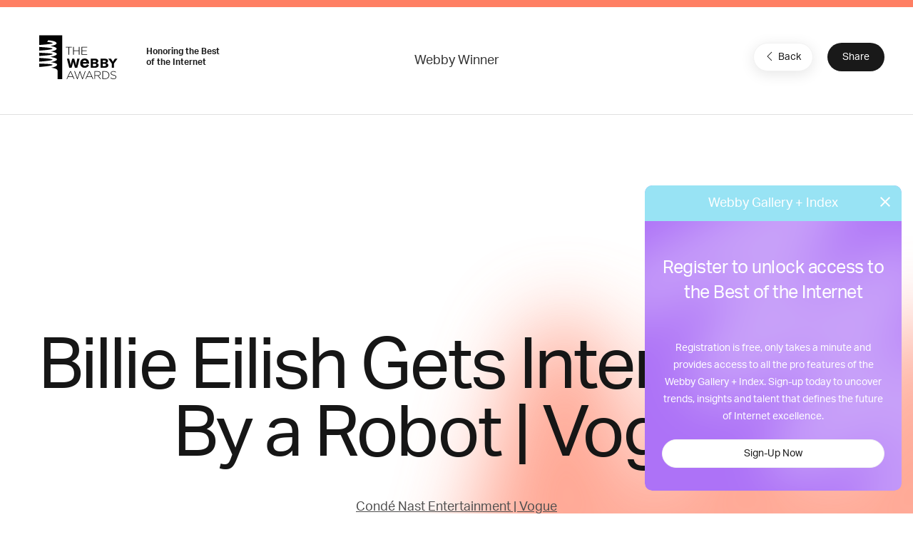

--- FILE ---
content_type: text/html; charset=utf-8
request_url: https://www.google.com/recaptcha/api2/anchor?ar=1&k=6LcC5f8qAAAAAN7E3g2z0N_EoPq3Vri8uXzTmFiO&co=aHR0cHM6Ly93aW5uZXJzLXN0YWdpbmcud2ViYnlhd2FyZHMuY29tOjQ0Mw..&hl=en&v=PoyoqOPhxBO7pBk68S4YbpHZ&size=invisible&anchor-ms=20000&execute-ms=30000&cb=1i6q5glrqvnp
body_size: 49872
content:
<!DOCTYPE HTML><html dir="ltr" lang="en"><head><meta http-equiv="Content-Type" content="text/html; charset=UTF-8">
<meta http-equiv="X-UA-Compatible" content="IE=edge">
<title>reCAPTCHA</title>
<style type="text/css">
/* cyrillic-ext */
@font-face {
  font-family: 'Roboto';
  font-style: normal;
  font-weight: 400;
  font-stretch: 100%;
  src: url(//fonts.gstatic.com/s/roboto/v48/KFO7CnqEu92Fr1ME7kSn66aGLdTylUAMa3GUBHMdazTgWw.woff2) format('woff2');
  unicode-range: U+0460-052F, U+1C80-1C8A, U+20B4, U+2DE0-2DFF, U+A640-A69F, U+FE2E-FE2F;
}
/* cyrillic */
@font-face {
  font-family: 'Roboto';
  font-style: normal;
  font-weight: 400;
  font-stretch: 100%;
  src: url(//fonts.gstatic.com/s/roboto/v48/KFO7CnqEu92Fr1ME7kSn66aGLdTylUAMa3iUBHMdazTgWw.woff2) format('woff2');
  unicode-range: U+0301, U+0400-045F, U+0490-0491, U+04B0-04B1, U+2116;
}
/* greek-ext */
@font-face {
  font-family: 'Roboto';
  font-style: normal;
  font-weight: 400;
  font-stretch: 100%;
  src: url(//fonts.gstatic.com/s/roboto/v48/KFO7CnqEu92Fr1ME7kSn66aGLdTylUAMa3CUBHMdazTgWw.woff2) format('woff2');
  unicode-range: U+1F00-1FFF;
}
/* greek */
@font-face {
  font-family: 'Roboto';
  font-style: normal;
  font-weight: 400;
  font-stretch: 100%;
  src: url(//fonts.gstatic.com/s/roboto/v48/KFO7CnqEu92Fr1ME7kSn66aGLdTylUAMa3-UBHMdazTgWw.woff2) format('woff2');
  unicode-range: U+0370-0377, U+037A-037F, U+0384-038A, U+038C, U+038E-03A1, U+03A3-03FF;
}
/* math */
@font-face {
  font-family: 'Roboto';
  font-style: normal;
  font-weight: 400;
  font-stretch: 100%;
  src: url(//fonts.gstatic.com/s/roboto/v48/KFO7CnqEu92Fr1ME7kSn66aGLdTylUAMawCUBHMdazTgWw.woff2) format('woff2');
  unicode-range: U+0302-0303, U+0305, U+0307-0308, U+0310, U+0312, U+0315, U+031A, U+0326-0327, U+032C, U+032F-0330, U+0332-0333, U+0338, U+033A, U+0346, U+034D, U+0391-03A1, U+03A3-03A9, U+03B1-03C9, U+03D1, U+03D5-03D6, U+03F0-03F1, U+03F4-03F5, U+2016-2017, U+2034-2038, U+203C, U+2040, U+2043, U+2047, U+2050, U+2057, U+205F, U+2070-2071, U+2074-208E, U+2090-209C, U+20D0-20DC, U+20E1, U+20E5-20EF, U+2100-2112, U+2114-2115, U+2117-2121, U+2123-214F, U+2190, U+2192, U+2194-21AE, U+21B0-21E5, U+21F1-21F2, U+21F4-2211, U+2213-2214, U+2216-22FF, U+2308-230B, U+2310, U+2319, U+231C-2321, U+2336-237A, U+237C, U+2395, U+239B-23B7, U+23D0, U+23DC-23E1, U+2474-2475, U+25AF, U+25B3, U+25B7, U+25BD, U+25C1, U+25CA, U+25CC, U+25FB, U+266D-266F, U+27C0-27FF, U+2900-2AFF, U+2B0E-2B11, U+2B30-2B4C, U+2BFE, U+3030, U+FF5B, U+FF5D, U+1D400-1D7FF, U+1EE00-1EEFF;
}
/* symbols */
@font-face {
  font-family: 'Roboto';
  font-style: normal;
  font-weight: 400;
  font-stretch: 100%;
  src: url(//fonts.gstatic.com/s/roboto/v48/KFO7CnqEu92Fr1ME7kSn66aGLdTylUAMaxKUBHMdazTgWw.woff2) format('woff2');
  unicode-range: U+0001-000C, U+000E-001F, U+007F-009F, U+20DD-20E0, U+20E2-20E4, U+2150-218F, U+2190, U+2192, U+2194-2199, U+21AF, U+21E6-21F0, U+21F3, U+2218-2219, U+2299, U+22C4-22C6, U+2300-243F, U+2440-244A, U+2460-24FF, U+25A0-27BF, U+2800-28FF, U+2921-2922, U+2981, U+29BF, U+29EB, U+2B00-2BFF, U+4DC0-4DFF, U+FFF9-FFFB, U+10140-1018E, U+10190-1019C, U+101A0, U+101D0-101FD, U+102E0-102FB, U+10E60-10E7E, U+1D2C0-1D2D3, U+1D2E0-1D37F, U+1F000-1F0FF, U+1F100-1F1AD, U+1F1E6-1F1FF, U+1F30D-1F30F, U+1F315, U+1F31C, U+1F31E, U+1F320-1F32C, U+1F336, U+1F378, U+1F37D, U+1F382, U+1F393-1F39F, U+1F3A7-1F3A8, U+1F3AC-1F3AF, U+1F3C2, U+1F3C4-1F3C6, U+1F3CA-1F3CE, U+1F3D4-1F3E0, U+1F3ED, U+1F3F1-1F3F3, U+1F3F5-1F3F7, U+1F408, U+1F415, U+1F41F, U+1F426, U+1F43F, U+1F441-1F442, U+1F444, U+1F446-1F449, U+1F44C-1F44E, U+1F453, U+1F46A, U+1F47D, U+1F4A3, U+1F4B0, U+1F4B3, U+1F4B9, U+1F4BB, U+1F4BF, U+1F4C8-1F4CB, U+1F4D6, U+1F4DA, U+1F4DF, U+1F4E3-1F4E6, U+1F4EA-1F4ED, U+1F4F7, U+1F4F9-1F4FB, U+1F4FD-1F4FE, U+1F503, U+1F507-1F50B, U+1F50D, U+1F512-1F513, U+1F53E-1F54A, U+1F54F-1F5FA, U+1F610, U+1F650-1F67F, U+1F687, U+1F68D, U+1F691, U+1F694, U+1F698, U+1F6AD, U+1F6B2, U+1F6B9-1F6BA, U+1F6BC, U+1F6C6-1F6CF, U+1F6D3-1F6D7, U+1F6E0-1F6EA, U+1F6F0-1F6F3, U+1F6F7-1F6FC, U+1F700-1F7FF, U+1F800-1F80B, U+1F810-1F847, U+1F850-1F859, U+1F860-1F887, U+1F890-1F8AD, U+1F8B0-1F8BB, U+1F8C0-1F8C1, U+1F900-1F90B, U+1F93B, U+1F946, U+1F984, U+1F996, U+1F9E9, U+1FA00-1FA6F, U+1FA70-1FA7C, U+1FA80-1FA89, U+1FA8F-1FAC6, U+1FACE-1FADC, U+1FADF-1FAE9, U+1FAF0-1FAF8, U+1FB00-1FBFF;
}
/* vietnamese */
@font-face {
  font-family: 'Roboto';
  font-style: normal;
  font-weight: 400;
  font-stretch: 100%;
  src: url(//fonts.gstatic.com/s/roboto/v48/KFO7CnqEu92Fr1ME7kSn66aGLdTylUAMa3OUBHMdazTgWw.woff2) format('woff2');
  unicode-range: U+0102-0103, U+0110-0111, U+0128-0129, U+0168-0169, U+01A0-01A1, U+01AF-01B0, U+0300-0301, U+0303-0304, U+0308-0309, U+0323, U+0329, U+1EA0-1EF9, U+20AB;
}
/* latin-ext */
@font-face {
  font-family: 'Roboto';
  font-style: normal;
  font-weight: 400;
  font-stretch: 100%;
  src: url(//fonts.gstatic.com/s/roboto/v48/KFO7CnqEu92Fr1ME7kSn66aGLdTylUAMa3KUBHMdazTgWw.woff2) format('woff2');
  unicode-range: U+0100-02BA, U+02BD-02C5, U+02C7-02CC, U+02CE-02D7, U+02DD-02FF, U+0304, U+0308, U+0329, U+1D00-1DBF, U+1E00-1E9F, U+1EF2-1EFF, U+2020, U+20A0-20AB, U+20AD-20C0, U+2113, U+2C60-2C7F, U+A720-A7FF;
}
/* latin */
@font-face {
  font-family: 'Roboto';
  font-style: normal;
  font-weight: 400;
  font-stretch: 100%;
  src: url(//fonts.gstatic.com/s/roboto/v48/KFO7CnqEu92Fr1ME7kSn66aGLdTylUAMa3yUBHMdazQ.woff2) format('woff2');
  unicode-range: U+0000-00FF, U+0131, U+0152-0153, U+02BB-02BC, U+02C6, U+02DA, U+02DC, U+0304, U+0308, U+0329, U+2000-206F, U+20AC, U+2122, U+2191, U+2193, U+2212, U+2215, U+FEFF, U+FFFD;
}
/* cyrillic-ext */
@font-face {
  font-family: 'Roboto';
  font-style: normal;
  font-weight: 500;
  font-stretch: 100%;
  src: url(//fonts.gstatic.com/s/roboto/v48/KFO7CnqEu92Fr1ME7kSn66aGLdTylUAMa3GUBHMdazTgWw.woff2) format('woff2');
  unicode-range: U+0460-052F, U+1C80-1C8A, U+20B4, U+2DE0-2DFF, U+A640-A69F, U+FE2E-FE2F;
}
/* cyrillic */
@font-face {
  font-family: 'Roboto';
  font-style: normal;
  font-weight: 500;
  font-stretch: 100%;
  src: url(//fonts.gstatic.com/s/roboto/v48/KFO7CnqEu92Fr1ME7kSn66aGLdTylUAMa3iUBHMdazTgWw.woff2) format('woff2');
  unicode-range: U+0301, U+0400-045F, U+0490-0491, U+04B0-04B1, U+2116;
}
/* greek-ext */
@font-face {
  font-family: 'Roboto';
  font-style: normal;
  font-weight: 500;
  font-stretch: 100%;
  src: url(//fonts.gstatic.com/s/roboto/v48/KFO7CnqEu92Fr1ME7kSn66aGLdTylUAMa3CUBHMdazTgWw.woff2) format('woff2');
  unicode-range: U+1F00-1FFF;
}
/* greek */
@font-face {
  font-family: 'Roboto';
  font-style: normal;
  font-weight: 500;
  font-stretch: 100%;
  src: url(//fonts.gstatic.com/s/roboto/v48/KFO7CnqEu92Fr1ME7kSn66aGLdTylUAMa3-UBHMdazTgWw.woff2) format('woff2');
  unicode-range: U+0370-0377, U+037A-037F, U+0384-038A, U+038C, U+038E-03A1, U+03A3-03FF;
}
/* math */
@font-face {
  font-family: 'Roboto';
  font-style: normal;
  font-weight: 500;
  font-stretch: 100%;
  src: url(//fonts.gstatic.com/s/roboto/v48/KFO7CnqEu92Fr1ME7kSn66aGLdTylUAMawCUBHMdazTgWw.woff2) format('woff2');
  unicode-range: U+0302-0303, U+0305, U+0307-0308, U+0310, U+0312, U+0315, U+031A, U+0326-0327, U+032C, U+032F-0330, U+0332-0333, U+0338, U+033A, U+0346, U+034D, U+0391-03A1, U+03A3-03A9, U+03B1-03C9, U+03D1, U+03D5-03D6, U+03F0-03F1, U+03F4-03F5, U+2016-2017, U+2034-2038, U+203C, U+2040, U+2043, U+2047, U+2050, U+2057, U+205F, U+2070-2071, U+2074-208E, U+2090-209C, U+20D0-20DC, U+20E1, U+20E5-20EF, U+2100-2112, U+2114-2115, U+2117-2121, U+2123-214F, U+2190, U+2192, U+2194-21AE, U+21B0-21E5, U+21F1-21F2, U+21F4-2211, U+2213-2214, U+2216-22FF, U+2308-230B, U+2310, U+2319, U+231C-2321, U+2336-237A, U+237C, U+2395, U+239B-23B7, U+23D0, U+23DC-23E1, U+2474-2475, U+25AF, U+25B3, U+25B7, U+25BD, U+25C1, U+25CA, U+25CC, U+25FB, U+266D-266F, U+27C0-27FF, U+2900-2AFF, U+2B0E-2B11, U+2B30-2B4C, U+2BFE, U+3030, U+FF5B, U+FF5D, U+1D400-1D7FF, U+1EE00-1EEFF;
}
/* symbols */
@font-face {
  font-family: 'Roboto';
  font-style: normal;
  font-weight: 500;
  font-stretch: 100%;
  src: url(//fonts.gstatic.com/s/roboto/v48/KFO7CnqEu92Fr1ME7kSn66aGLdTylUAMaxKUBHMdazTgWw.woff2) format('woff2');
  unicode-range: U+0001-000C, U+000E-001F, U+007F-009F, U+20DD-20E0, U+20E2-20E4, U+2150-218F, U+2190, U+2192, U+2194-2199, U+21AF, U+21E6-21F0, U+21F3, U+2218-2219, U+2299, U+22C4-22C6, U+2300-243F, U+2440-244A, U+2460-24FF, U+25A0-27BF, U+2800-28FF, U+2921-2922, U+2981, U+29BF, U+29EB, U+2B00-2BFF, U+4DC0-4DFF, U+FFF9-FFFB, U+10140-1018E, U+10190-1019C, U+101A0, U+101D0-101FD, U+102E0-102FB, U+10E60-10E7E, U+1D2C0-1D2D3, U+1D2E0-1D37F, U+1F000-1F0FF, U+1F100-1F1AD, U+1F1E6-1F1FF, U+1F30D-1F30F, U+1F315, U+1F31C, U+1F31E, U+1F320-1F32C, U+1F336, U+1F378, U+1F37D, U+1F382, U+1F393-1F39F, U+1F3A7-1F3A8, U+1F3AC-1F3AF, U+1F3C2, U+1F3C4-1F3C6, U+1F3CA-1F3CE, U+1F3D4-1F3E0, U+1F3ED, U+1F3F1-1F3F3, U+1F3F5-1F3F7, U+1F408, U+1F415, U+1F41F, U+1F426, U+1F43F, U+1F441-1F442, U+1F444, U+1F446-1F449, U+1F44C-1F44E, U+1F453, U+1F46A, U+1F47D, U+1F4A3, U+1F4B0, U+1F4B3, U+1F4B9, U+1F4BB, U+1F4BF, U+1F4C8-1F4CB, U+1F4D6, U+1F4DA, U+1F4DF, U+1F4E3-1F4E6, U+1F4EA-1F4ED, U+1F4F7, U+1F4F9-1F4FB, U+1F4FD-1F4FE, U+1F503, U+1F507-1F50B, U+1F50D, U+1F512-1F513, U+1F53E-1F54A, U+1F54F-1F5FA, U+1F610, U+1F650-1F67F, U+1F687, U+1F68D, U+1F691, U+1F694, U+1F698, U+1F6AD, U+1F6B2, U+1F6B9-1F6BA, U+1F6BC, U+1F6C6-1F6CF, U+1F6D3-1F6D7, U+1F6E0-1F6EA, U+1F6F0-1F6F3, U+1F6F7-1F6FC, U+1F700-1F7FF, U+1F800-1F80B, U+1F810-1F847, U+1F850-1F859, U+1F860-1F887, U+1F890-1F8AD, U+1F8B0-1F8BB, U+1F8C0-1F8C1, U+1F900-1F90B, U+1F93B, U+1F946, U+1F984, U+1F996, U+1F9E9, U+1FA00-1FA6F, U+1FA70-1FA7C, U+1FA80-1FA89, U+1FA8F-1FAC6, U+1FACE-1FADC, U+1FADF-1FAE9, U+1FAF0-1FAF8, U+1FB00-1FBFF;
}
/* vietnamese */
@font-face {
  font-family: 'Roboto';
  font-style: normal;
  font-weight: 500;
  font-stretch: 100%;
  src: url(//fonts.gstatic.com/s/roboto/v48/KFO7CnqEu92Fr1ME7kSn66aGLdTylUAMa3OUBHMdazTgWw.woff2) format('woff2');
  unicode-range: U+0102-0103, U+0110-0111, U+0128-0129, U+0168-0169, U+01A0-01A1, U+01AF-01B0, U+0300-0301, U+0303-0304, U+0308-0309, U+0323, U+0329, U+1EA0-1EF9, U+20AB;
}
/* latin-ext */
@font-face {
  font-family: 'Roboto';
  font-style: normal;
  font-weight: 500;
  font-stretch: 100%;
  src: url(//fonts.gstatic.com/s/roboto/v48/KFO7CnqEu92Fr1ME7kSn66aGLdTylUAMa3KUBHMdazTgWw.woff2) format('woff2');
  unicode-range: U+0100-02BA, U+02BD-02C5, U+02C7-02CC, U+02CE-02D7, U+02DD-02FF, U+0304, U+0308, U+0329, U+1D00-1DBF, U+1E00-1E9F, U+1EF2-1EFF, U+2020, U+20A0-20AB, U+20AD-20C0, U+2113, U+2C60-2C7F, U+A720-A7FF;
}
/* latin */
@font-face {
  font-family: 'Roboto';
  font-style: normal;
  font-weight: 500;
  font-stretch: 100%;
  src: url(//fonts.gstatic.com/s/roboto/v48/KFO7CnqEu92Fr1ME7kSn66aGLdTylUAMa3yUBHMdazQ.woff2) format('woff2');
  unicode-range: U+0000-00FF, U+0131, U+0152-0153, U+02BB-02BC, U+02C6, U+02DA, U+02DC, U+0304, U+0308, U+0329, U+2000-206F, U+20AC, U+2122, U+2191, U+2193, U+2212, U+2215, U+FEFF, U+FFFD;
}
/* cyrillic-ext */
@font-face {
  font-family: 'Roboto';
  font-style: normal;
  font-weight: 900;
  font-stretch: 100%;
  src: url(//fonts.gstatic.com/s/roboto/v48/KFO7CnqEu92Fr1ME7kSn66aGLdTylUAMa3GUBHMdazTgWw.woff2) format('woff2');
  unicode-range: U+0460-052F, U+1C80-1C8A, U+20B4, U+2DE0-2DFF, U+A640-A69F, U+FE2E-FE2F;
}
/* cyrillic */
@font-face {
  font-family: 'Roboto';
  font-style: normal;
  font-weight: 900;
  font-stretch: 100%;
  src: url(//fonts.gstatic.com/s/roboto/v48/KFO7CnqEu92Fr1ME7kSn66aGLdTylUAMa3iUBHMdazTgWw.woff2) format('woff2');
  unicode-range: U+0301, U+0400-045F, U+0490-0491, U+04B0-04B1, U+2116;
}
/* greek-ext */
@font-face {
  font-family: 'Roboto';
  font-style: normal;
  font-weight: 900;
  font-stretch: 100%;
  src: url(//fonts.gstatic.com/s/roboto/v48/KFO7CnqEu92Fr1ME7kSn66aGLdTylUAMa3CUBHMdazTgWw.woff2) format('woff2');
  unicode-range: U+1F00-1FFF;
}
/* greek */
@font-face {
  font-family: 'Roboto';
  font-style: normal;
  font-weight: 900;
  font-stretch: 100%;
  src: url(//fonts.gstatic.com/s/roboto/v48/KFO7CnqEu92Fr1ME7kSn66aGLdTylUAMa3-UBHMdazTgWw.woff2) format('woff2');
  unicode-range: U+0370-0377, U+037A-037F, U+0384-038A, U+038C, U+038E-03A1, U+03A3-03FF;
}
/* math */
@font-face {
  font-family: 'Roboto';
  font-style: normal;
  font-weight: 900;
  font-stretch: 100%;
  src: url(//fonts.gstatic.com/s/roboto/v48/KFO7CnqEu92Fr1ME7kSn66aGLdTylUAMawCUBHMdazTgWw.woff2) format('woff2');
  unicode-range: U+0302-0303, U+0305, U+0307-0308, U+0310, U+0312, U+0315, U+031A, U+0326-0327, U+032C, U+032F-0330, U+0332-0333, U+0338, U+033A, U+0346, U+034D, U+0391-03A1, U+03A3-03A9, U+03B1-03C9, U+03D1, U+03D5-03D6, U+03F0-03F1, U+03F4-03F5, U+2016-2017, U+2034-2038, U+203C, U+2040, U+2043, U+2047, U+2050, U+2057, U+205F, U+2070-2071, U+2074-208E, U+2090-209C, U+20D0-20DC, U+20E1, U+20E5-20EF, U+2100-2112, U+2114-2115, U+2117-2121, U+2123-214F, U+2190, U+2192, U+2194-21AE, U+21B0-21E5, U+21F1-21F2, U+21F4-2211, U+2213-2214, U+2216-22FF, U+2308-230B, U+2310, U+2319, U+231C-2321, U+2336-237A, U+237C, U+2395, U+239B-23B7, U+23D0, U+23DC-23E1, U+2474-2475, U+25AF, U+25B3, U+25B7, U+25BD, U+25C1, U+25CA, U+25CC, U+25FB, U+266D-266F, U+27C0-27FF, U+2900-2AFF, U+2B0E-2B11, U+2B30-2B4C, U+2BFE, U+3030, U+FF5B, U+FF5D, U+1D400-1D7FF, U+1EE00-1EEFF;
}
/* symbols */
@font-face {
  font-family: 'Roboto';
  font-style: normal;
  font-weight: 900;
  font-stretch: 100%;
  src: url(//fonts.gstatic.com/s/roboto/v48/KFO7CnqEu92Fr1ME7kSn66aGLdTylUAMaxKUBHMdazTgWw.woff2) format('woff2');
  unicode-range: U+0001-000C, U+000E-001F, U+007F-009F, U+20DD-20E0, U+20E2-20E4, U+2150-218F, U+2190, U+2192, U+2194-2199, U+21AF, U+21E6-21F0, U+21F3, U+2218-2219, U+2299, U+22C4-22C6, U+2300-243F, U+2440-244A, U+2460-24FF, U+25A0-27BF, U+2800-28FF, U+2921-2922, U+2981, U+29BF, U+29EB, U+2B00-2BFF, U+4DC0-4DFF, U+FFF9-FFFB, U+10140-1018E, U+10190-1019C, U+101A0, U+101D0-101FD, U+102E0-102FB, U+10E60-10E7E, U+1D2C0-1D2D3, U+1D2E0-1D37F, U+1F000-1F0FF, U+1F100-1F1AD, U+1F1E6-1F1FF, U+1F30D-1F30F, U+1F315, U+1F31C, U+1F31E, U+1F320-1F32C, U+1F336, U+1F378, U+1F37D, U+1F382, U+1F393-1F39F, U+1F3A7-1F3A8, U+1F3AC-1F3AF, U+1F3C2, U+1F3C4-1F3C6, U+1F3CA-1F3CE, U+1F3D4-1F3E0, U+1F3ED, U+1F3F1-1F3F3, U+1F3F5-1F3F7, U+1F408, U+1F415, U+1F41F, U+1F426, U+1F43F, U+1F441-1F442, U+1F444, U+1F446-1F449, U+1F44C-1F44E, U+1F453, U+1F46A, U+1F47D, U+1F4A3, U+1F4B0, U+1F4B3, U+1F4B9, U+1F4BB, U+1F4BF, U+1F4C8-1F4CB, U+1F4D6, U+1F4DA, U+1F4DF, U+1F4E3-1F4E6, U+1F4EA-1F4ED, U+1F4F7, U+1F4F9-1F4FB, U+1F4FD-1F4FE, U+1F503, U+1F507-1F50B, U+1F50D, U+1F512-1F513, U+1F53E-1F54A, U+1F54F-1F5FA, U+1F610, U+1F650-1F67F, U+1F687, U+1F68D, U+1F691, U+1F694, U+1F698, U+1F6AD, U+1F6B2, U+1F6B9-1F6BA, U+1F6BC, U+1F6C6-1F6CF, U+1F6D3-1F6D7, U+1F6E0-1F6EA, U+1F6F0-1F6F3, U+1F6F7-1F6FC, U+1F700-1F7FF, U+1F800-1F80B, U+1F810-1F847, U+1F850-1F859, U+1F860-1F887, U+1F890-1F8AD, U+1F8B0-1F8BB, U+1F8C0-1F8C1, U+1F900-1F90B, U+1F93B, U+1F946, U+1F984, U+1F996, U+1F9E9, U+1FA00-1FA6F, U+1FA70-1FA7C, U+1FA80-1FA89, U+1FA8F-1FAC6, U+1FACE-1FADC, U+1FADF-1FAE9, U+1FAF0-1FAF8, U+1FB00-1FBFF;
}
/* vietnamese */
@font-face {
  font-family: 'Roboto';
  font-style: normal;
  font-weight: 900;
  font-stretch: 100%;
  src: url(//fonts.gstatic.com/s/roboto/v48/KFO7CnqEu92Fr1ME7kSn66aGLdTylUAMa3OUBHMdazTgWw.woff2) format('woff2');
  unicode-range: U+0102-0103, U+0110-0111, U+0128-0129, U+0168-0169, U+01A0-01A1, U+01AF-01B0, U+0300-0301, U+0303-0304, U+0308-0309, U+0323, U+0329, U+1EA0-1EF9, U+20AB;
}
/* latin-ext */
@font-face {
  font-family: 'Roboto';
  font-style: normal;
  font-weight: 900;
  font-stretch: 100%;
  src: url(//fonts.gstatic.com/s/roboto/v48/KFO7CnqEu92Fr1ME7kSn66aGLdTylUAMa3KUBHMdazTgWw.woff2) format('woff2');
  unicode-range: U+0100-02BA, U+02BD-02C5, U+02C7-02CC, U+02CE-02D7, U+02DD-02FF, U+0304, U+0308, U+0329, U+1D00-1DBF, U+1E00-1E9F, U+1EF2-1EFF, U+2020, U+20A0-20AB, U+20AD-20C0, U+2113, U+2C60-2C7F, U+A720-A7FF;
}
/* latin */
@font-face {
  font-family: 'Roboto';
  font-style: normal;
  font-weight: 900;
  font-stretch: 100%;
  src: url(//fonts.gstatic.com/s/roboto/v48/KFO7CnqEu92Fr1ME7kSn66aGLdTylUAMa3yUBHMdazQ.woff2) format('woff2');
  unicode-range: U+0000-00FF, U+0131, U+0152-0153, U+02BB-02BC, U+02C6, U+02DA, U+02DC, U+0304, U+0308, U+0329, U+2000-206F, U+20AC, U+2122, U+2191, U+2193, U+2212, U+2215, U+FEFF, U+FFFD;
}

</style>
<link rel="stylesheet" type="text/css" href="https://www.gstatic.com/recaptcha/releases/PoyoqOPhxBO7pBk68S4YbpHZ/styles__ltr.css">
<script nonce="jrGvMrD54l3LAAbFW1fBuQ" type="text/javascript">window['__recaptcha_api'] = 'https://www.google.com/recaptcha/api2/';</script>
<script type="text/javascript" src="https://www.gstatic.com/recaptcha/releases/PoyoqOPhxBO7pBk68S4YbpHZ/recaptcha__en.js" nonce="jrGvMrD54l3LAAbFW1fBuQ">
      
    </script></head>
<body><div id="rc-anchor-alert" class="rc-anchor-alert"></div>
<input type="hidden" id="recaptcha-token" value="[base64]">
<script type="text/javascript" nonce="jrGvMrD54l3LAAbFW1fBuQ">
      recaptcha.anchor.Main.init("[\x22ainput\x22,[\x22bgdata\x22,\x22\x22,\[base64]/[base64]/[base64]/[base64]/[base64]/UltsKytdPUU6KEU8MjA0OD9SW2wrK109RT4+NnwxOTI6KChFJjY0NTEyKT09NTUyOTYmJk0rMTxjLmxlbmd0aCYmKGMuY2hhckNvZGVBdChNKzEpJjY0NTEyKT09NTYzMjA/[base64]/[base64]/[base64]/[base64]/[base64]/[base64]/[base64]\x22,\[base64]\x22,\[base64]/DqMKmwr/CkcOlJCjCvMKDw6DDjmYFwoLCi2HDn8OhUcKHwrLCvcKQZz/DvUPCucKyKsKmwrzCqGhow6LCs8Ofw7NrD8KzH1/CusK3VUN7w7PClAZIdMOawoFWQsKew6ZYwqYXw5YSwpQ3asKvw63CksKPwrrDocKfME3DnlzDjUHCkBVRwqDCsSk6acK5w6F6bcKrHT8pDQRSBMOfwpjDmsK2w4XCtcKwWsO/P30xCsK8eHsxwoXDnsOcw77CgMOnw7wNw6BfJsOlwq3DjgnDrk0Qw7FZw61RwqvCg28eAWl7wp5Vw5LCgcKEZXA2aMO2w6EABGBRwpVhw5UqI0k2wqPCpE/Dp3k6V8KGVS3CqsO1PEBiPnzDucOKwqvCoAoUXsOfw5DCtzFuG0nDqzvDm28rwqh5MsKRw7DCr8KLCSsyw5LCowTCpAN0wrchw4LCukQ6fhcTwpbCgMK4G8KCEjfCvUTDjsKowpDDnH5LasKudXzDhhTCqcO9wq1KWD/CisKZcxQ9ARTDl8O4wpJ3w4LDq8Ojw7TCvcOVwpnCuiPCon0tD1pxw67Cq8OAGy3Dj8OSwqF9wpfDiMO/wpDCgsOKw6bCo8OnwpLCpcKRGMOYbcKrwpzCpnlkw77CkxEudsO2CB02KcOAw59cwqpKw5fDssOxCVp2wpUWdsOZwr9cw6TCoWLCg2LCpVs+wpnCiHVdw5leEknCrV3Dg8OtIcOLZyAxd8K3X8OvPXfDkg/CqcKDQgrDvcONwozCvS01TsO+ZcOLw4Qzd8O2w6HCtB0Tw7rChsOOGRfDrRzCicK3w5XDnjrDmFUsX8KUKC7Ds37CqsOaw6oUfcKIUQsmScKow63ChyLDh8KcGMOUw5bDmcKfwoseZi/CoGbDvz4Rw5hhwq7DgMKFw4nCpcK+w7XDjBh+ccKOZ0QWflrDqUsMwoXDtW/[base64]/DuRXCsMKXfALCu8KUwp7CisK1csOsRcKpCsKueSzDh8KCZjodwpZzLcOhw7sEwqHDn8KuBRhHwocdBMKTUsKLJw7DkULDicKHHsO1U8Ocf8KGaVFpw7otwp46w6kfSsO5w4HCgXXDhsO/w7bCucKHw53ChsKpw7rCsMORw5/[base64]/McO5UcKBw4XDkMKvNMO7wrwGAcO1wqfChsKgw7PDvsKuwrHCoh3Cqg7CkGtuIV7DtSrCnSjCgMOGL8KiUxc8b1PDgsOUP13DpsOmw5nDuMKhAjAXw6TDk0rDj8K6w6h7w7wUDcK1YcKkM8KyBRHCgUXChsOMZ2JDw4cqw7how5/[base64]/DkVxXJAUJw6HDok7DvlokWRdBXMOGwrsld8K7w6zDkFg7OsOOw6jDscKmdcOBNMO1wq1sUsOBDT41TsOBw5vCicKnwr5Nw6M9eXbCgwLDqcKmw7jDjcOUCSdXVEgjP2fDrUfCqDHDujd2wqHCoFzCkinCtMKZw5sxwrgOHXBrBsO8w4vDmD0AwoXCij5gwp/CmXUrw7Akw71Nw5suwrLCgMOBCMOZwr9xT0tMw4nDqVfCp8KcbnptwprCkiwVJcKjHyETOhprIcO/woTDjsKwbcKIw4rDizfDlSLCiwwVw73Cmg7DowPDicO+cHwlwoPDmDbDvArCjcKEVBw5XMK1w5pqAT7DusKVw7zCuMK/SsOtwrMUbi8vZRTCihrDhMO6LcKZWXLCkkdzSsKrwrlFw5FnwoXCkMOnwrPCgMK0PsO2Sz/DgsOuwpvCj1hhwpgWRsKFw6l5ZsOXCU/[base64]/wpXClHHCqcK/woDDhcOJRsOWwqZ/Jj5yw7DCt8OQw4Ypw77CmcK9P3PDjCDDo3TChsOTLcOtw49zw7h2wpVfw6NYw6E7w7jDlcKsUsK+wrXDiMK+b8KeEcKia8KLCsOgw5XCuHIQwr4zwpM7w53Dn3vDphzCtgrDiG/DrgDCh2s/fEQvwqfCoxTDvsO8JBgnBj7DgcKnWCPDhQHDnRDCosOLw4nDtMKMcETDrQk4wocnw70LwoJNwrtuGMKFHEwsAVPCgcKjw6hmw7sMIsOhwpFtw4TDhl7Cn8KWV8KPw5HCkcKoG8KnwpTCucOyaMOXd8KOw43Dn8OFw4Inw5kWwp7DplgSwqnCqTbDg8KEwroLw6/[base64]/DmHXDlh95asOwwpNuwpovL8OGwqrDmsKdUj/[base64]/[base64]/w55caMKMQMOwQ8KofcONwoROw5PCiToBw7hJw5/DtEtPwrLCqzkVw7vDsSRZCMOtw6tjwrvDswvCvmsqwpLCscONw4jCgsKqw4JSO1lYUB7CqgZxCsKwc2fCm8KETxJnbcOCwqYEKgI9dcKvw4PDsQDDj8OKScOaU8OYMcKkwoFvZiVpbgIdTCxRwoTDlkM9LCB/w6J2w45Bw4PDkjYDTiFGOmbCmsKHw6dWSRsZMsOKwp7DqzzDrMKhEWzDumN9HSEPwqnCrhMvwpA5exfCn8O5wpzDsjHCjh3CkXEDw6/DgMKGw5k6w4M6YlfCkMKrw5jDucOFb8OALsOawqxPw7tyUT3Di8ODwrHDkDIYUU3CrcOAecKkw6VzwoPDuVdZPsO/EMKVZGnCrk0uEkzCoH3DqcOmw58zV8KyfMKNwpl7FcKgGsO/w63CkVbCisObw4YATsOJURseIMOhw6fCisOsw7bDgE12w6dkwpfCoVADNhBGw4nCmn/DqVARNT0FK0snw7jDkTtQDxBxecKmw6I5wrjCisOUHsONwrFAMsKCNMKINnsuw67DrS/DnMKhwr7CpHzDo3fDiGwQehkOfAIcbcKowp5KwplHIRY3w6LCuQUbw6LDmWlowotefEnCjWoyw4TCiMKvw7JBFkrCrWXDssKbJMKHwqjCk3hmY8K+wpPDk8O2D3okw47CjMOubcKWwpvDuXTCk2BlbMO7wqLClsK/VsKgwrNtw4AqMX3ChcKQHzk/LDDCigfDtcK3w5vClsOGw6vCvcOxccKFwoDDkCHDqR/DqEcawozDj8KtUcK7AcKWJE0fwqYWwqkjKR7DgRBFw5jCoQHComhlwrbDgzjDp3hWw4rDsXoBw7URw7HDugvCsyU5w6zCmXl0D3BpX0PDiScGKcOnUVPCmsOgWcKNwpN+FMOswonCjsOew5rCpx/[base64]/DllDClSJXYcOkO0dCH8KKwo3DtQ0ewrDCryrDocOUDcK/[base64]/wqM2w4bDu8KSf8KlwpNgVSrCuUsrw4IXVT8rwrZpw53Dk8O6wp/Di8KAw7ESwpVTCkbDocKNwozDrWnCmsOiM8KXw5bCmsKldcKvD8OMfAnDv8KXaVfDg8KzPMOUaSHCi8OFbsOkw7ByX8KPw5PCunRpwpkgYRMywpjDoH/[base64]/[base64]/w5MTFcOswqITMsKLcMKHRsKQwqPDnyBGw5VYem96EUAXTinDg8KTBCrDi8O+RMOHw73CsRzDu8KRaCh6D8K5QGYnFsOcbwXCiyZabsK/w4LDqMK9FAbCt3zDosOnwqjCu8KFR8KSw4nCvxvClMKfw4Z/wrcmORPDgS09wpJiwohYcR1Dw6XCq8O2DsOIDwnDgWUIw5jDtsOFwpjCv3NWw6XCisKIdsK0L0hnYkHDgnYNZcOxwobDv0s0C0d6BBjCm1XDvSgOwq0XDGTCviTDi0JGHMOAw77CgHPDuMOIXnhiw45+Q3pEw6LDk8OZw64lwoUYw7xcwqvDkhsVbk/Cj04nasKiRMK1wpnDhGDCrhbCiHkEFMKAw74rCADDicOpwpzCgXXCn8O2w4/CimV/UHvDkDrCg8O0wqZawpXCviwxwrPDpVAaw4bDgEwNMMKYdsKiI8Kawppjw4/DucONEFrDlBvDvTvClk7DnUfDgSLCnTTCqcKTI8KMJ8KSO8KORV7Cln5DwpDCqmoyMGYfKwTDsGLCrRfDtcKRS2B3wrp3wrJgw5jDocOoTEESw4LCtsK5wr/DgsKswovDl8OfVQfCnCVLBcKkwrPDgncQwqx1enHCjgV2w6fCjcKuXBXCucKBUcOYw7zDlREML8OowpHCuyZqGsOIw4cAw6oTw5/DmRTDuCUQL8OEw6kKwrc5w7QcO8OoXxTDmMK2w5Y/e8K2QsKuDV/DksK4IEIXw7wywojCvsKycHHCm8OvRcODXsKLW8KsWsKhPsOuwrnCtzEEwqZGR8KrBcK7w40Cw4poI8KgZsK4eMKsc8KMw7l6EHPCjnPDicOPwp/[base64]/CiMONw5fDssO0NsOWwqTCulw6w4ssAQMTwroXWsOyfR9Ow5sfwrrCtiEVw6vCgsOOMy84HSPDtzDCm8O9wo3Ck8KFwpRgL250wqrDkCTCm8KId2lSwo/CmsK5w5MxNkY0w4rDh37CrcKLwo9/XMOqH8KIw7rDhy/CrMOgwodZwo4kAMO1w6Y+ZsK/[base64]/CgMOZw6rDuVABQMODwpoCw41vwrUieF5rExUCw53DikQRN8KPwoZ7wqlewrzCk8KCw53CinIqwpIPwpEmb1Z+w71SwoABwoPDoBI3w53CjsOlw51cSsOMecOCw5YPwr3CoiPDtcOKw5LDucK7wronSsOIw4czeMOjwoLDvsOVw4dmTsKuw7Bowq/ClXDCosKbwrASE8KEeSVXwonCncO4BMKyYEA0e8Ouw45DJcK/ZsKTw4gENTcNbcO9LMK6wpF+NcKpXcOnwrR8w5zDmjLDlMOUw5bCqVzDjsO0KWXChcKmDsKEXsOgw4jDqx11bsKRwqPDh8KPOcOHwo0qw5/CnzIyw6YIMsOhwrDCjsKvcsOReTnCh0s8Kg9OESjDgTjCmMKof3ZBwr7DslBwwrLCq8Kmw6rCoMO/LHDCowzDj17DsWBkOcOYNzYKwrPDlsOkCsOePU0XR8KHwr1Owp3DtcOPacKRaWDDqT/CmMKWG8OYAMKlw5g0w7/CojAhGsKYw6YUwqFOwrBFw4B8wqQLwqHDjcKqQzLDr2VmQSXCrgzCrEMTAgYhwoMww7HDmcOawrQOdMKea2xyOcKVHsKwTMO9wo9iwqkKdMOnGh5cwoPDk8KawobDsC58Y0/CrRB4IsKMSGjCllrDtnbCl8Kze8Omw7DCgMOVA8OBexnCkMOuwqkmw6UWWMKmw5nDoh3DqsK8RCoOwpUXwrHCuSTDnB7Cjy85wrV0OTLCk8K+wqPDlMOIF8O0wrPCuTzDjQFyfjfCvxQqW2FZwpjCk8O0AMK7w5Eaw6rDn1vCusOjQV/DqsONw5PCvmg4wotYwrHCkzDDlsKLwoNawoBoDF3Dhg/CscOEw7AUw7/[base64]/[base64]/DmSVPVmHDvj3CnHjDisOUAsKvwrwqM3vCrkLCo1zCjh/[base64]/[base64]/DjRJ7wqUHC8Knw6LCmMKvRgAFwpPCnMOlUMONVh8xw4R3UsO9w4ovHMKKb8O1wqIxwrnCoTsSM8OrZMKlLU7DhMO5c8Otw4rCpCYqNlZkDFkpBVMPw6TDjRReYMORw5fDu8Ovw4zDssO6TsOOwqLDtcOHw7DDsgpgWcOfQxbDkcO3w7RKw7/[base64]/CpMKJw7NJUDzCn8KEWmjDnjAuw6ErIjY3VTxHwqnCmMOTwqLCnMOJw7/CknXDh3laKMKnwpZFVMOMK2/CgT9TwrrCt8KKwrbDvcOAw6nDvj/CmxnDh8OdwpU0woHCm8O1UlR3bsKDw4jDgXLDiCDCixDCq8OoAhNGAn4AW0Yew5sTw4p3wovCh8KXwqc5w4fCkmDCtnrDlCoLWMK/TRoMWcKePMOuwpTDhsK0U29yw5fDpMORwrBuw67Cr8KGVnnDmMKrdB/Djk0nwr0WRMOpa3hJw7kkwqcLwrHDthPCjgpswr7DkMKxw5FOR8OFwpfCh8K9wrjDokDCvidUDyPCpcOmbio2wrkGwpZWw7DDihZdO8OIcXoaR2vCpcKMwrvCrEFJwo0GKlkuImp5w718FCk0w5xYw6kyU0FAwrnDssOmw7TCmsK/[base64]/DlU7CrB8pPsKDUh4NwrvCowzCrcOnN8KJXcOrBsKew4/CjMKMw5x2Cztfw5fDtsOjwrLDgcO4w6IQP8ONUcKEw5Mlw5/[base64]/[base64]/Coz1odsOvXsKQFcOeFsOYTkTDsnJJw4/CqWfDiS9XGMK0wopYw4/Dq8O7csKPJzjCr8K3ZsOubsKMw4PDhMKXKChBe8Obw53CnUXDiHdIwpFoecK7woPCrsKwHg0AKMOYw6bDtEM/XcKqw5fDvnbDnsOfw7ovV0BDwrLDs3DDqMODw6A/wqvDusK5w4jCkHtFO0LDhsKODsKqwpvCqMOlwo9tw5PCp8KWD2nDuMKPKBjChcK9VS3DqyXCrsOCRxrCmhXDpsOfw6hVMcK0QMKuCcKKABTDoMO+WsOhBsOFTMKkwq/DqcKORxtdw67CvcOgIWvChsOHHcKkDcOTwph/wpx9U8KCw4vDt8OMZMOzAQ/Cg0HDvMOLwr4Owp12w4hpwoXClE3DtHfCpRjCtT7DrsO4ecOzwoPCgcOGwqLDvsOfw5zDn255KcO8fXfCrQZzw5fDrz9bw6E/O3jChkjCvnjCp8OrQ8OuM8OUZsOWYzdnIFZowqxXIMOAw73Du3JzwolZwojCgsKKfsKww7Bsw5zDuDvCoyUxKQLDqkrCqjsgw7djw65zSWLCi8Kiw5fCgMKnw6QPw7bDm8Omw6dIwoQ/TcO7DMOdG8KtZsOew5/CqMOEw7fDr8KRPmI3NQ9ywprDvcKhLlrClhB2OMOjJ8Ofw4LCtsKSMsKRWsKrwqLDo8OSwqfDu8ObPwMOw4QVwpMFHsKOHcO9Y8ONw41/NMK0XkfCiXvDpcKPwpciaFjClR7DqsKpbsOdTMObHsO5w4ZaAcKpM2o6XAnDtWfDmcKbw4x+FnrDpTlwCghPeyoyAsOKwp/Ct8OxcMOpQEsqTkjCqsOjNsOuAsKGwpo6WcO0w7RSNMKnwrwcLQUTGCkCeEQWU8OjGQzCtF3CjU8Xw75xw4/CjcK1OHEvwp5mRcK1wrrCocKzw5nCq8Ovw5zDvcO0OMOzwosqwrPCtk7CgcKnS8OMecODfBvDhWV5w7weWsOswqzDgGlOwqQGbsKVIz/[base64]/DiV3ClS7Cjx/DgMOEw4c3wrnDtVgqHCx+w4HDgk/Dkgt1JkVEKMOKFsKKV3PDncOtF0UyIBTDvELDusOzw4F6w4/[base64]/[base64]/[base64]/DulgIw4bCp1dHI0PDhAfDlsOXwrPClHUWb8OgwrUEw7xjwrrDkMK7w7YcTsOWLTQawqZuw57DkcKveDQ3FyUcw5wEwogtwr3CqCzChsKrwokiAsKfwpbChVPCiUvDusKTHkzDtRF9BjHDn8K8fig6VCTDvMOYZjprUsKiw7NKHMOMw6/CjwrCiXdVw5NHEANNw7MbZV3Drl3CuirDucOMw6vCgTUSK0PCjV81w47Cv8KXYnhNREDDsiUxX8Kewq/CqHLCgjrCicO9wpDDuRzClUDCv8OVwoPDuMKXSMO8wqQocWsFfzHCiFnCiUldw5fDr8OtWAwII8OYwovCo0DCsjJ3w6zDhXFxUsKhDUnCrwbCvMKlfsO3CzTCksOhTsKQJ8KCwoTDiC4bWgnDmXhqwoJFwqzCsMKCXMK5SsKKPcOwwq/Dn8ODw4olw6tUw63CuV7ClyRKS2N7wpk0w7vCugN/[base64]/DscOZAsOTaMKawofDrDHCusOwOsO+WmoLwpbDrnbCn8KMw6/[base64]/w50kB8O6FSDDpcKzYcOowo1XccOfw6/[base64]/DlgJKKMO5wp3DsEwxMGEOwr/Cg3cCwrPCmVIrQCZeaMOiBCJ5w4HDtmfCtsK4JMKtwpnCvzppw7k6JUclaX/DucOuw44FwqjCi8O+ZE0QKsOcYQjDiTPCrcKbUR1IDmrDnMO2LUVmTAoOw6FBw4jDlz7DvsOlBsO8QxXDscOGLCbDrsKbDTBuw5bCs37Dv8OEw4LDrMKKwpUvw7zDrsKMYF7DrgvDskwFw5wswrjCuGpGw5HCgGTCkhd3wpHDkDYHbMOxwo/Di3nCgWdow6V8wo3DqMOJw55bOSB0A8KOX8K/NMOxw6BTwqfCsMOsw4ReHBI/J8KQHlQGGX0uwrjDmDTDsB9saBISw5LCnR5zw7jCiFFuw4PDn2PDncOcIMKYKlAQw6bCrsKOwrnDksOBw4/[base64]/DocKqw4TDrhBawqDDlsKEEsOKwq4HwoLDhljDo8Krw5DChMKoKRDDqD3DmMOfw4YmwrLDoMKHwqpRw5MQAX3ComnCi1/Co8O0YMKzw6ALNA/DtMOlwpVIZDvDs8KWwqHDtHTCncKHw7rDvsOGa0ZbUMKYKy7CtMKAw5IRPsK5w7Juwr0Aw5LCscOeDU/CjMKeagYPQ8OPw4RqeE57FwDCknHDjCkRwqpZw6MpJgYCKMO5wohgSi/[base64]/DrQVxNcKowpTDpMOnwr3CtMKFLVvDnU3DmMOmOMO/[base64]/E8OHwpJVfcKZw6PDrxQlw5sHw5ZjasKAHQ/[base64]/CrsKXIMKtOCJpdmHCtcOGU8KkUcOSaUEGGkXDscKQZ8OUw7DDiAfDlXtlWXXDnTwTQ0QIw5LClxfDhAPCqX3Cp8O7wp/DmsOoRcO2HcO2wqBSbUlbVMKew5rCgsKObsO+cA52D8KMw755w4LCsXpqwrDCqMO1wrJ1w6hNw4XCkHXDsRnDuR/[base64]/[base64]/WsOVVn1Tw6vDkRvDukTCgMKiw5/DlsOmQ3hvCMOUw4xcVnQnwo3DhhExVcOJw4rCrsKgRlPDp28+ZQ3Cgl3Dt8KZwrfDrF3DlcKfwrTDrzDCshTDlG0VUMOSJGsbH2PDlnxqbWERwq7CssO6DEc0dTjDsMOZwoIqGREzRBvClsO1woDCrMKLw7vCqBTDmsO8w4HCn3Bcw5vCgsOgworDtcOTTF/Cm8KSwoBTwrw1woLDlsOqw7p6w6h0KS9tPMOUNwHDgSXCgMOCc8OnA8KHw5PDvcO+PMKyw5ROK8KpJnjChXwzw4Q8B8OVQMKyKBUVwqJXC8KqHzPDlsKPPEnDusKbNsKiU2jCjHdINh/[base64]/wrZ1w4PDoVrDuHcRYBlHwpTCjMKvZcOwQcOWS8Ocw4vClE/CqVTCvsOxIUU0AgjDiwt8a8KmCQQTJcKpEsKEUmc/DSMkWcOgw6YKw4Etw43DosKzPcOlwrwfw4TDkHZ7w6McdMK9wqQwQG8ow54DbsOmwrx3eMKRwqfDl8Okw7snwo9jwoFeU1pHMMObwpFlFcKqwrPCvMKPwq1PfcKEPRVWw5A1GsKqw5TDmi4ww43DvWoNw4U+wr3DrcO2wpDCvsKxw7XDmmUzwo7CtmZ2d3/ChMO3w6ocPx5sSXrDlhrDpXciwpNmwpfCjCEdwr7DsAPDnifDlcK6SCbCpjvDqS0sVizCrMK1UWlKw7rCoVfDhA/DvUBpw5fDpcOrwq/Dmzlcw5Q0QcOiJ8Ojw4PCrMK2X8KsQcOWwq7DsMKZJ8K5EsKVBcKxwrbDncOFwp4VwonDl3wNw4Jww6MDwqAjw43Dm0nDv0LDlcOkwo/Dg3hKwoTCu8OnFWw8wo3DuV3DlBnDo2PCr11Ww5VVw6wtw4ByGTRYRnRCEMKtHcONw4NVw7PCoRYwMTMfwoTDqcO2O8KEQQsCw77Dq8KCw5zDgcOAwpsuwr/[base64]/[base64]/DphZDwpXCol1Kw4LDt8OSJEXDksOzwr9Gw77DuRLCr3rDlcKCw4BJwp3Cvx3DuMOaw60kXsOlVHTDkcK1w55DIcKAG8O4wrlDw7IAJsOfwpRHw7wBADLCoSI1woVYf3/CpSxuIiDCjEvClWYrwqc9w6XDpR1ceMO/ecKVORnDpcK2wovCgkhkwoXDuMOwDsOTGMKFdHkKwqrDtcKCFsK8w6UHwoE5w7vDkwLCpUMJfFh2ccK3w7geE8Oiw6/DjsKmw6c+VQViwpHDnlTCrsKWTgZkKmvClGXDkRwBXUgyw5vDs2gaXMKwXcK/CDDCocO0w4zDiznDt8OODGfDiMKAwoNnwrQ+SSZ0dBPDrcOTP8OYcGtxKMOhw4NnwrPDpTDDp2ghwo7ClMO6LMOvG1bDoC5Ww4twwr7DoMKiUGLCgXZ+W8OXwq3CqcOdX8OawrTCvlPDljIxDsKHRRlfZcOPW8KKwpgqw5ENwqHDgcK/w7jCkitvw6jCpA9pbMOgw7k+FcKoYhwDRMOYw4XDtMOrw5XCmXrCtcKYwrzDlEfDjlLDt0/DscKzPUXDvm/CsA/DtC1MwolvwpNCwqLDjSE/wprCv11/w5TDpAjCoxHCnjzDmMK5w4wpw4DDg8KVMjTCi23DuTtYC17DiMOzwrfCssOcL8KFw5EbwpLDmCIHwoDCuHV/OsKVw5vCrMK+GsK8wrIxwpvClMODcMKBwq/[base64]/woPDjcOBw5/[base64]/wqPDqcOJLFglwrBzw6RqR8OlRBzDpsKhfDXDiMOpd1XChVzDhMKtBsO4QGQOwonCll1pwqtEwqRDwrvCiHPCh8KAHMO+wpoLThRMI8OXH8O2EEDCqiMUw71CP3BHw5zDqsOYcHDDvU3CscKgXBLCocO8NTB4QsK0w6/[base64]/DukzDkMOMw4xLR8Kww4cWCyZxwqAiAcOwA8Otw5I9SMKaCgQtwr/Co8K6wrpUwojDo8KJGUHCn3PCtS09dcKTwqMDwrfCt18QQ2M7LV1/wotCfh5afsOiZAs6GiLCr8O3B8ORwpXDnsOGwpfDiRsbHcKwwrDDp1dsO8Ocw79mN3PDkx9+YhgRwqzDjsKowrnDl3fCqjZTMcOFVmwQw5/CsQEhw7HDsh7CryxLwrbConALXirCplAzwrnCl3/Cr8Khw5t/[base64]/[base64]/[base64]/CrsK9AcKuFzPCmcKWIWnCncKdC8O7w4kRw7Nid0Q/w7wSZCPCv8KzwonDq3ddwoRgQMKqOcO4E8KWwr4FKG0uw7bCksKGXsKNwrvDscKEPRZtPMKswr3Dp8OIw6jCksK2TF3CmcOrwqzCpW/DswHDuCcjVwvDoMOGwqMXIMKcwqZ4CsOOR8OEw5A6TnTCmATClRzDgkbDkcOzKSLDsCYPw4jDgDTCgcOXJzRtwpLCvsKhw4g6w7Z6LEV3VhFuc8Kawr5iwqpKwq/CuXJsw6Jewqh+wpoXw5DCgcKBCMKcK0hEW8O0wphCbcO0w4HCgMKqw6NwEsOGw6l4JndiccONN1/CqMKAwoZTw7Ziw4XDm8OjCMKgRHvDq8OrwqoEO8O5VQYfH8KPbh0PMGdlccKFQkvCnzTCvSooA0LDszUowoxaw5MPwo/CtMO2wpzCocKeSMKiHFfDrF/DlhU1D8K2UsK5dQ4sw6/DuQIAfcKew7VDwrI0wq1Zwqgww5fDv8OHYsKFV8O9Y0opwqp6w6kaw6PCj1Y2HlPDml94GmYew7wgEkoswq9EcF7Du8KpN1kJG3Ntw6XChz0VesOkw4dVw4PCusOqTipXw6XCiwosw7tgOGXClFZkbsOCw5Y1w4nCssOCUsOWEyXDoSl+wq/CucKObUJ/[base64]/[base64]/[base64]/ClMOjLkfDkzDCsGBBw43Cgj4iwpktw6zDgXDDiVlbDEXDuG8Lw5XDh1XDv8OSTz/Cvllgw6ghLn3Cs8Otw5J5w6DDu1UOLy0swq0pecOCGV/ClMOmw782eMOALMK5w4gIwpV0wqNow4TCrcKvcifCgDDCvMOmcMKyw4c3w5PClcKfw5/CgxPCh3LCnjt0HcOiwqgdwqY9w4kYUMKSWsOAwr/DicOqUDPCtlHDi8OLw4vChFrDtsKDwqxbwo9fwoEywqt9LsO9f2LDkMOqZkFPd8Kkw5dWR3sDw5kywobDqGlfU8OswrUpw7daKsOpdcKpwpTDusKcW2TCtQDCuF7Do8OKBsKGwr1AMQrCtyrCicO1woPCjMKkwrvCq1bCtMOEwp/Do8OjwrTCqcOEHMKScmwAKjHCjcOmw57CtzJ+QQ5+OMOCLzQiwrPDhRbDh8OfwqDDg8K/w7zDvD/Dkw9Kw5nCrRjDlW9+w6vCqMKPesKWw5TDusOrw4AYwoByw4rCsGYgw49Xw4pQfcOQwr/DqsO6acK7wpHCgx/CicKjworCn8OvW2zCocOtw4gfw4Rgw4wjw4Q/[base64]/woJGTDXCksK7w6pcw5JjUsOQw43DmGEuwrjDuk7DgyNIZG41w7wsWcKJGMKew70/w6tsC8Kuw7fCoEnChzbCpcOdw5rCoMO7Ul/DkmjCh3Jpw6kow75cEiQIwrTDg8KheXdrJ8OpwrdBPnZ7wrhNJ2rCvmZnScOGwo4hwqQGCsOhd8KQYRMow5DCsAVUEjQ7RMOPw4Ydf8OOw6/Cu1gCwq7CgsO3w6New4pnwrPCicK7wpzDjsOYFm/CpMKtwoFHwpodwogiwopmOsOKYMOgw7RNw4k9ORnCmEzCs8K+UMO1bBRbwrEWe8KkXQDCvgIWRsOnL8KGVMKKasOPw4PDusO1w4jCj8KlOcOIc8OLw6/CrlQhwpPDoDbDtMKQSkvCmwogNcO/acOrwojCpHU6Z8KxI8OtwplKUcODVhwdeAzCjyAnwpXDpcK8w4A8wp9PEFo8Nj/Cul/CpsKNw6U7QXFdwrfCujbDnFsERRUBIsOtwp1bKB51HMOZw4jDgsOcXsO7w5RSJW9fIsOiw70qOMK+w4DDjcOXHsOKLzYgwrfDiW7Dg8OIISXCp8OAdWELw4LCiCLDu23DrSBLwrc0w50Pwqtow6fCohTConDCkiRnw5MGw4oyw5PDuMKxwqbCvMOUPl/CvsOSfR1cw7YMwps4wpdGwrpQL2Baw5XDhMOEw6LCl8OAwrhjaHt5wo5aIFbCvcO5wo/ChcKpwoo8w7tHLEdMBglyO1JOw7B/wpfCg8K/wrXCpQnDtMKbw6PDmFhCw5Fsw6lRw5DDkz/DvMKLw7nDoMODw6HCuAhlTcK/CcKAw59QccOgwpDDvcO2EsKwYsKMwqLCklknw4dRw77DgcK4KMOyHkbCj8ODwopqw7DDlMONw6LDu3s4w4LDlMO6w6kQwqjCnVZXwoR+RcOvw6DDlcOfGy/Do8OIwqc6RsOXVcOmwoDDmUTCnT8WwqnDvmNcw5FIEsKKwocxCcKIRMOuL2wzw6lGR8KUUsKDccKpJMKAZcKzeFBLwo12w4fCmsOaw7bCq8O6KcO8XsKKasKQwpTDlyMNTsK3Z8K/SMKjw5cHwqvDsCbCnnBswrNtNkLDrlZNB3HCg8KfwqolwogiNMOJU8K4w5PCisKbBVDCucOUKcOpUio0BsOrZSc4O8O2w7ITw73DpQ/DoTHDlC1JMXIgaMOSwpDDlMKcQHPDo8KKHcOdGcOZwoTDpxE1TSpdw5XDp8O9wotOw4TDgUnDtybCnkABwpTDpDrDuxHChF9Zw5AVK1V7wq7Dnj7CuMONw4bCngzCmMOTAsOGTMKnw5EsbHkdw40xwqwwYRXDp1HCrw/DinXCnjHCvMKpBMOlw5QQwrzDu2zDr8KiwpJdwoHDrsOSJWBmIcObLcKqwoUNwoY9w7MUEGfDqDHDl8O0Xi7CvcOcPE5Uw51Na8Krw4Ayw4whWEwYw4rDtxvDpyHDk8OUGsO3L03DthBaY8Kuw6PDnMOtwoPCih95PUTDjT/ClsOqw7PDribDqR/DnsKGAhrDn3TDj3zDkT7DkmbDr8KBwq40Q8KTWEPCiV92DD3CqsKfw5ciw6sdOMOXw5JawozCgcKHw4orwrjCkMKEw7XCt2HDhg4iwrnDqyrCswBDd3FFS101wrtzW8OBwpdNw4BPwrbDoyfDhHFsKDF/w43CosOdJQkAwqrDvMOpw6zCtcOCBxzCusKYVVHCsWnDr2LDn8K9wqjDrzMpwqsxSQJPEsKZIjTDtFQ9b3nDgsKRwovDvcKwe3zDvMOZw5MNBcKTw6fDt8OGwrvCrMKrWsObwpYQw4sqwqPCssKKwrrDoMKLwo/CiMKMwrPCtRl5KTrCt8OSAsKLC0x1wq5NwrrChsK5w4zDkj7CtsOMwofDkw1PdkYTAA/[base64]/DkitYw6nCssO3NMKAWMKKR2/[base64]/[base64]/w6ZuZVpkVBLCuB9iw47DtnwVwoBsDgtVbMOAW8KvwrI2HsKTCwQYwpUAR8OQw64lQMO6w5FBw6ErWCDDtMOow7NzNMKew5J9HsKLHjjDgFPCjjLDhx3CnHDDjHhpesOtUMO9w40JeC89H8K8wq3CuS4ufcKYw41RLsK2GsOKwpYVwp0tw7QGw53DiRTCpMO/VsKHPMOwXA/DgsKxwpxxL3PDk1xPw6Fsw7TDhV8fw4Q5YFZiVR7CkDI3WMKGLsKYwrVyc8K+wqLCrsOCwrh0NVPCtcOPw6fDscOoBMKDGTM9KTIKwoQLw5cvw79Uwp7CsTPChMKtw4oCwrlWA8O+cS3Cty4DwqzCmcKhwrHCkx/CjkAzfsKvXsKRFMO8Z8KzKmPCpgMiFy5pUEbDixNzw5HCiMO2GcOkw6wWY8KbdcKJUcOAWAltHDFRO3LDizg3w6Nsw7nDrwYpV8K8worDs8OpG8Orw6FpChIrGcOCw4zCqjLDpG3CqMKsTBBJw7s9w4VyLMOrKTbCqsO4wq3CmS/Dpxlhw7fDoRrDuxrDhkZ/[base64]/DtRzCqcOMAMO0XyjCtkw3asKyfMKIw4nCsUVbScOPwpLDtMO6w7rDkmdCw715bsOdw5EcXGnDljtoNHVow5EVwqU7ZcOtNCZoQMK1a2jDlHsgeMO6w4Ezw7TCm8OTcsOOw4DDssKmw7UZIy7CmcKmw7/[base64]/J8OwwoHCsBdLw67DvcO+K8KtFMKlQkEGwpMvw6VNwpVYfA8aJn3CvXrDj8OhMiFAwozDq8OvwrLDhhNVw4kxwr/DrRHDoSMAwp7CgsKZBsO9GMKSw5tqAcKswpIdwrbCr8Koc0UvesOoccKZw7LDgTgWw7U1wpLCl0LDhgEvb8O0w6V7wo4JJ3rDhsOkdmrDmXhYZsK4T3bDmiLDqGDDtzQRH8KgNcKDw43DlMKCwp3DiMKkTsKgw6/CslnCijvDiit1w6BKw45hw4lxI8KLw5bDscOPD8K9wr7CijTDq8O2ccOEw4zCm8Oyw5rDmMOAw6VTw441w593QhzCnQnDui4KUsKNCMKHYMO/[base64]/[base64]/DMOXwopcY3E9w7PCtMOFOUrCm8Omw5XDhkvDusKUCn0Lwp12w5sRTsOOw7EGUnzDngFyw5dcXsO+YSnCjjXCliTCrUtKGcK4NcKMd8OLBcO1bMO5w6MTIzFUZiTCqcOeYinDssKwwp3Dpw/CocOaw7hibkfDrmPCkVEjw5Mge8OXSMKrwpQ5SFAAEcKRw6Ivf8KocSbDkBTDtxgkFjYwfMOnwpFwZMKAwo1KwrVOw4LCqFFEwptfRz/[base64]/Cn2hbwpHCnRYtw4vDp8KUCMOsIsKQLRnDpzfClsOzCsOGwq1iw5XCrcOLwr7DpRNrQMONF1fCgnrCl1bCoU/DolcFwoEbF8Kdw7bDhcKuwopvfw3Cm05BE3LCksOkW8K2eDEEw7sQR8O4V8KWwovDlMOdEgrDgsKPw5TDqSZDwpHCpMKEOMOBUcOkMBLCs8OVQ8OddU4tw6UJw7HCu8O3O8OmEsObwp7CvQfDmk4Yw5rDohzDuQ1jwpbCqiQMw74QcDwbw7Qvw4pLHG/DqBHCnsKBw7fCp0PCmsKOL8KvImFtNMKtEsOHwrLCtHHDmMOLPMO3bifCv8Okw57Dt8KdNE7Ch8K/Z8OOwrsZwpfCqsOzwrXCgMKbVBrCvwTCo8Kkw7FGwqPCksKUYzkHDS57w7PCp19GKi7CnH4zwpvDt8Klw5A8FMOPw6scwo17wrBCTjLCoMOtwqloVcObwowwbMK/wrwlwrLCojt6GcKVwr3ChMO9w6BDwr3DiwLDil8iEg0fcEPDosKpw6xLX2U7w4jDjcKUw47Co2TCi8OeYmN7wpzDkmMjPMKdwrPDp8OrXsO6IcOtwqPDoF1xAW/DlzrDvMOXw7zDvV7Ci8KLAgjCjsKcw74iQnvCvXPDsx/DlCfCvCMAwrPDiCB1dCEXasK1VV49BD7DlMKmG2AUasKRDsO/wrUYwrVqRsKBOWpvw7nCosKkABDDtsOIPMKww7B2wrIyfShkwonCqEvDgRpqw7BWw6gmDcO+wphSNjbCkMKCPE08w4LDr8Kkw5PDiMOOwqHDtVHDvTfCvVXCulPDj8K0fzTCrGw5XMKxw4Fsw6nClETDsMO5OGXDoHfDqcO0acOWCsKFwp/Ct0o7w7kewr8ETMKAwpBXwrzDnS/DnsOxN1XCrAsKeMORHljCmgwyNkxeWcKdwqHCp8OBw7c6M3/[base64]/Cp8Kgw4rCjDPCsn7DhVgvwpTDjTlAwpDDjjpaccOYMXUDAMKeSsKIJgLDv8KUEMOUwqTDqcKSPSNowopPRUMk\x22],null,[\x22conf\x22,null,\x226LcC5f8qAAAAAN7E3g2z0N_EoPq3Vri8uXzTmFiO\x22,0,null,null,null,1,[21,125,63,73,95,87,41,43,42,83,102,105,109,121],[1017145,188],0,null,null,null,null,0,null,0,null,700,1,null,0,\[base64]/76lBhnEnQkZnOKMAhnM8xEZ\x22,0,0,null,null,1,null,0,0,null,null,null,0],\x22https://winners-staging.webbyawards.com:443\x22,null,[3,1,1],null,null,null,1,3600,[\x22https://www.google.com/intl/en/policies/privacy/\x22,\x22https://www.google.com/intl/en/policies/terms/\x22],\x22x158JIRAAQf6qruWUQQ+3A69K8DPIfxZulK/jihf9LE\\u003d\x22,1,0,null,1,1769097401939,0,0,[103,129,245,58],null,[184,20,222,90,188],\x22RC-MBQNHBmw8dAWHQ\x22,null,null,null,null,null,\x220dAFcWeA5vAZjqr2tspQ03Tu5uY6MzKKwKpzmVAYrhhzpv7sZT8ZO5KF7lDEoxqF5dl1Q1H__yQpuSrsvYDdGjsyyTCAcQq7RL8A\x22,1769180202163]");
    </script></body></html>